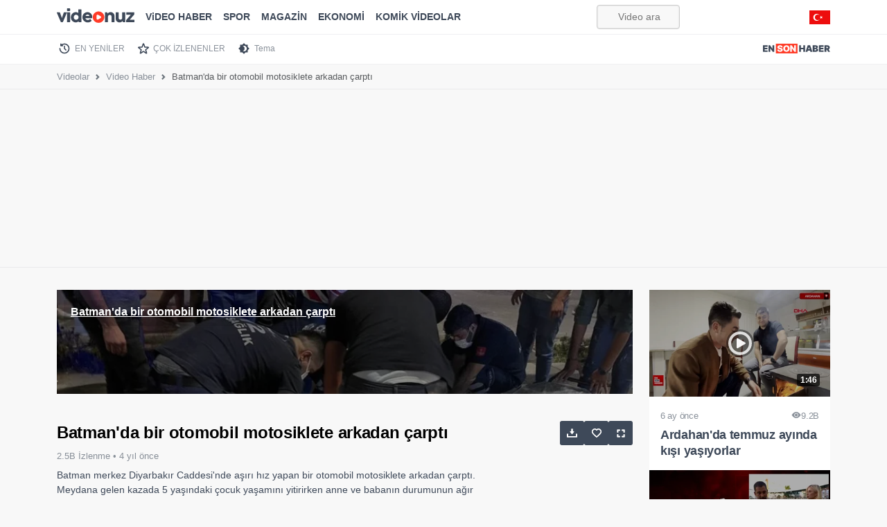

--- FILE ---
content_type: text/html; charset=utf-8
request_url: https://www.google.com/recaptcha/api2/aframe
body_size: 183
content:
<!DOCTYPE HTML><html><head><meta http-equiv="content-type" content="text/html; charset=UTF-8"></head><body><script nonce="R7WyQPU1iCHExTvNY6dcFg">/** Anti-fraud and anti-abuse applications only. See google.com/recaptcha */ try{var clients={'sodar':'https://pagead2.googlesyndication.com/pagead/sodar?'};window.addEventListener("message",function(a){try{if(a.source===window.parent){var b=JSON.parse(a.data);var c=clients[b['id']];if(c){var d=document.createElement('img');d.src=c+b['params']+'&rc='+(localStorage.getItem("rc::a")?sessionStorage.getItem("rc::b"):"");window.document.body.appendChild(d);sessionStorage.setItem("rc::e",parseInt(sessionStorage.getItem("rc::e")||0)+1);localStorage.setItem("rc::h",'1768975931573');}}}catch(b){}});window.parent.postMessage("_grecaptcha_ready", "*");}catch(b){}</script></body></html>

--- FILE ---
content_type: text/css
request_url: https://videonuz.ensonhaber.com/assets/vendor/bootstrap-icons/font/icon_un.css
body_size: 320
content:
/*!
 * Bootstrap Icons v1.10.5 (https://icons.getbootstrap.com/)
 * Copyright 2019-2023 The Bootstrap Authors
 * Licensed under MIT (https://github.com/twbs/icons/blob/main/LICENSE)
 */@font-face{font-display:block;font-family:bootstrap-icons;src:url("fonts/bootstrap-icons.woff2?1fa40e8900654d2863d011707b9fb6f2") format("woff2"),url("fonts/bootstrap-icons.woff?1fa40e8900654d2863d011707b9fb6f2") format("woff")}.bi::before,[class*=" bi-"]::before{display:inline-block;font-family:bootstrap-icons!important;font-style:normal;font-weight:400!important;font-variant:normal;text-transform:none;line-height:1;vertical-align:-.125em;-webkit-font-smoothing:antialiased;-moz-osx-font-smoothing:grayscale}.bi-eye-fill::before{content:"\f33e"}


--- FILE ---
content_type: application/javascript; charset=utf-8
request_url: https://fundingchoicesmessages.google.com/f/AGSKWxWt6yUYkkMX1gSWfXmVm_bTPwMamLDrWzlBp1NxhwWnaw9EQhA-rqIWjluQo1Vn2C4Fy59JRC841o47FtL2HlthNbAVW-JwSGzGKMNQ6DpKHR__J9WZBVq6Ouk6PraDJOKkW5320r_JVMSWQ1V9QnxSBtBK-JK8X1yyVlSKgdNW6NCuT68G-ipOZ1TM/_/adtitle./ad?pos_/advrotator.-728x90.-popup-ads-
body_size: -1293
content:
window['88cec73e-f4f3-472b-8231-f1e898fe7b6b'] = true;